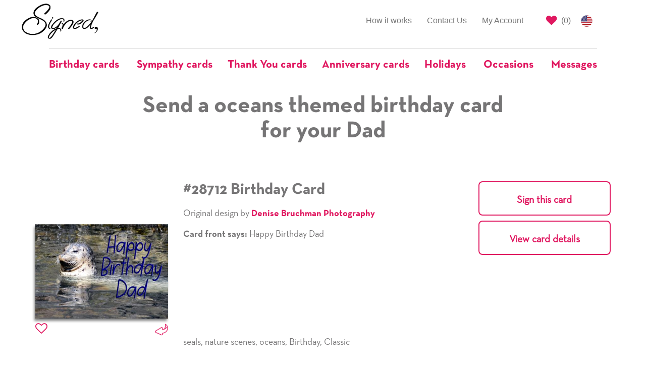

--- FILE ---
content_type: text/html; charset=utf-8
request_url: https://www.signedcards.com/birthday/for-dad/with-oceans
body_size: 12910
content:
<!DOCTYPE html>
<html>
<head>
  <meta charset="utf-8" />

  <title>Oceans birthday cards for your Dad</title>
<meta name="description" content="Beautiful oceans birthday cards for your Dad. Pick a card. Add your handwriting. Send right away or schedule for mail. Do it all online!">
<meta name="keywords" content="card, cards, signed card, signed cards">
<meta property="og:site_name" content="Signed">
<meta property="og:url" content="https://www.signedcards.com/birthday/for-dad/with-oceans">
<meta property="og:title" content="Oceans birthday cards for your Dad">
<meta property="og:image" content="https://s3.amazonaws.com/us-east-1-blow-web/nav/signed-opengraph.png">
<meta property="og:description" content="Beautiful oceans birthday cards for your Dad. Pick a card. Add your handwriting. Send right away or schedule for mail. Do it all online!">
<meta property="og:type" content="website">
<meta name="image" content="https://s3.amazonaws.com/us-east-1-blow-web/nav/signed-opengraph.png">

  <meta name="Robots" content="INDEX,FOLLOW" />
  <meta name="author" content="" />
  <meta name="Copyright" content="Copyright (c) 2026 " />
  <link rel="shortcut icon" type="image/x-icon" href="/assets/favicon-f81ad68053e904a7c7e94f5aeac3077bfaa575b4c96fdbdf157bdd90594b50ef.png" />
  <link rel="apple-touch-icon" type="image/x-icon" href="/assets/favicon-f81ad68053e904a7c7e94f5aeac3077bfaa575b4c96fdbdf157bdd90594b50ef.png" />
  <meta name="viewport" content="width=device-width, initial-scale=1.0">

  <meta name="p:domain_verify" content="d468c884e2f87a49d3bfb7816ac0ce5d"/>

  <script>
    window.sa = window.sa || {};
    window.sa.session_id = '87a2f14b-ea0a-454a-93cc-96740591a26b';
</script>

  <link rel="stylesheet" media="all" href="/assets/public/application-6e4ade48b2016a6e5c6afdb992a1cafe56d4b19bad71a543eca1527bc6733ce4.css" />

  <style>

</style>
  <style>
      .text-cherry {
          color: #e01860;
      }
      .text-bold {
          font-family: neutratext-bold !important;
      }
      .card-row {
          text-align: center;
      }
      .card-image-container .card-inside {
          display: none;
      }
      .card-image-container.opened .card-front {
          display: none;
      }
      .card-image-container.opened .card-inside {
          display: block;
      }
      .card-image {
          position: relative;
          top: 0;
          box-shadow: -2px 5px 5px grey;
      }
      .card-image img {
          width: 100%;
      }
      .card-tags-container a {
          color: revert;
      }
      .card-save-button, .card-open-button {
          color: #e01860;
          background: none;
          border: none;
          padding: 0;
          cursor: pointer;
          margin-top: 10px;
      }
      .card-flip-icon {
          background-size: contain;
          background-image: url(https://www.signedcards.com/assets/open-arrow-1646c9c2fb6cba373c960d4e8545eba01190ede65b27e78ed650f9731f60e30e.png);
          width: 26px;
          height: 26px;
          display: inline-block;
      }
      .card-flip-icon.opened {
          background-image: url(https://www.signedcards.com/assets/close-arrow-0779df5587c75194ccb3fa0bc09ebd30e5f890b3e326892c777d041c8f6b3fe5.png);
      }
      .card-text-container .text-label {
          font-family: neutratext-bold;
          display: block;
          margin-top: 10px;
          margin-bottom: 10px;
      }
      .card-actions-container a.btn {
          width: 200px
      }
      @media only screen and (min-width: 992px) {
          .card-row {
              height: 420px;
              text-align: left
          }
          .card-image-container {
              top: 50%;
              transform: translateY(-50%);
          }
          .card-details-container {
              height: 100%
          }
          .card-text-container .text-label {
              display: inline;
              margin-top: 0px;
              margin-bottom: 0px;
          }
          .card-tags-container {
              position: absolute;
              bottom: 80px;
          }
          .card-actions-container a.btn {
              width: 100%;
          }
      }
  </style>

  <style>

    .guarantee-header {
      font-size: 40px;
    }

    .guarantee-text {
      font-size: 20px;
      line-height: 22px;
    }

    .guarantee-text .text-bold{
      font-family: neutratext-bold;
    }

    @media only screen and (min-width: 1200px) {
      .guarantee-text {
        font-size: 22px;
        line-height: 26px;
      }
    }

    @media only screen and (min-width: 1500px) {
      .guarantee-text {
        margin-left: 50px;
      }
    }

    @media only screen and (min-width: 1600px) {
      .guarantee-text {
        margin-left: 75px;
      }
    }

    @media only screen and (min-width: 1700px) {
      .guarantee-text {
        margin-left: 120px;
      }
    }

    @media only screen and (min-width: 1800px) {
      .guarantee-text {
        margin-left: 150px;
      }
    }

    @media only screen and (min-width: 1900px) {
      .guarantee-text {
        margin-left: 180px;
      }
    }

    @media only screen and (min-width: 2000px) {
      .guarantee-text {
        margin-left: 210px;
      }
    }
  </style>


  <meta name="csrf-param" content="authenticity_token" />
<meta name="csrf-token" content="JNbPXoaDNcaOuGCfbMw6wsf29FWd112C9Ct1iIj+FsRPGV/UnLp3Ft5mRuCdEkpzGi1ZCfWHKOe1PSL16bOm2Q==" />

  <meta property="fb:app_id" content="387112956851967" />




  <!-- Global site tag (gtag.js) - Google AdWords: 797725741 -->
<script async src="https://www.googletagmanager.com/gtag/js?id=G-605EL2NYRW"></script>
<script>
    window.dataLayer = window.dataLayer || [];
    function gtag(){dataLayer.push(arguments);}
    gtag('js', new Date());

    gtag('config', 'G-605EL2NYRW');

</script>


    <!-- Bing Tracking Script -->
<script>(function(w,d,t,r,u){var f,n,i;w[u]=w[u]||[],f=function(){var o={ti:"25024139"};o.q=w[u],w[u]=new UET(o),w[u].push("pageLoad")},n=d.createElement(t),n.src=r,n.async=1,n.onload=n.onreadystatechange=function(){var s=this.readyState;s&&s!=="loaded"&&s!=="complete"||(f(),n.onload=n.onreadystatechange=null)},i=d.getElementsByTagName(t)[0],i.parentNode.insertBefore(n,i)})(window,document,"script","//bat.bing.com/bat.js","uetq");</script>
    <!-- Facebook Pixel Code -->
<script>
    !function(f,b,e,v,n,t,s)
    {if(f.fbq)return;n=f.fbq=function(){n.callMethod?
        n.callMethod.apply(n,arguments):n.queue.push(arguments)};
        if(!f._fbq)f._fbq=n;n.push=n;n.loaded=!0;n.version='2.0';
        n.queue=[];t=b.createElement(e);t.async=!0;
        t.src=v;s=b.getElementsByTagName(e)[0];
        s.parentNode.insertBefore(t,s)}(window, document,'script',
        'https://connect.facebook.net/en_US/fbevents.js');
    fbq('init', '210002609777732');
    fbq('track', 'PageView');
</script>
<noscript><img height="1" width="1" style="display:none"
               src="https://www.facebook.com/tr?id=210002609777732&ev=PageView&noscript=1"
/></noscript>
<!-- End Facebook Pixel Code -->

  <script src="/assets/public/application-f5bb70a5b98d74c1a3d51b5e27933a15f4a6829d2d19b5639df8c69af1d79c4f.js"></script>



  

</head>

<body>

  <style type="text/css">
	#covid-banner-container {
		background-color: #cdcdcd;
		padding: 20px;
		color: #333;
		font-size: 14px;
	}

	#covid-banner-container .color-cherry {
		color: #e01860;
	}

	@media only screen and (min-width: 480px) {
		#covid-banner-container {
			font-size: 16px;
		}
	}

	@media only screen and (min-width: 768px) {
		#covid-banner-container {
			font-size: 18px;
		}
	}

	@media only screen and (min-width: 992px) {
		#covid-banner-container {
			font-size: 20px;
		}
	}

	@media only screen and (min-width: 1200px) {
		#covid-banner-container {
			font-size: 24px;
			line-height: 31px;
		}
	}
</style>




    <style type="text/css">
    #main-nav #main-left-nav,
    #main-nav #main-right-nav {
        margin-top: 15px;
        border: none;
    }

    #main-nav ul li {
        border-top: none;
        border-bottom: none;
    }

    /* Left Nav Start */
    #main-nav #main-left-nav {
        margin-bottom: 0;
    }
    #main-nav #main-left-nav .navbar-logo {
        margin: 0;
        text-align: left;
    }

    #main-nav #main-left-nav .navbar-logo > img {
        height: 80px;
        position: relative;
        top: -12px;
    }
    /* Left Nav End */

    /* Right Nav Start */
    #main-nav #main-right-nav ul li#signout-container > a.btn-signed-xs {
        font-family: neutratext-bold;
        padding-top: unset;
        padding-bottom: unset;
        color: #e01860;
        padding: 3px 5px 0 5px !important;
        position: relative;
        top: 8px;
    }

    #main-nav #main-right-nav ul li#signout-container > a.btn-signed-xs:hover {
        color: #fff;
        background-color: #e01860;
    }

    #main-nav #main-right-nav ul li.saved-cards-container > a {
        padding-right: 5px;
    }

    #main-nav #main-right-nav ul li.saved-cards-container > a > i {
        color: #e01860;
    }
    /* Right Nav End */

    /* Categories Nav Start */
    #navbar-categories {
        margin-bottom: 0;
        border: none !important;
    }

    #navbar-categories .navbar-header .navbar-toggle {
        border: 1px solid #e01860;
        color: #e01860;
        float: none;
    }

    #navbar-categories .nav.navbar-nav .dropdown {
        border-top: 1px solid #ccc;
        /* this is one less than the bootstrap select drop-up in search */
        z-index: 999;
    }

    #navbar-categories .nav.navbar-nav .dropdown a.dropdown-toggle {
        background-color: unset !important;
        padding-top: 20px;
        padding-bottom: 20px;
        padding-right: 20px;
    }

    #navbar-categories .nav.navbar-nav .dropdown:first-of-type a.dropdown-toggle {
        padding-left: 0;
    }

    #navbar-categories .nav.navbar-nav .dropdown:last-of-type a.dropdown-toggle {
        padding-right: 0;
    }

    #navbar-categories .nav.navbar-nav .dropdown.open a.dropdown-toggle:focus {
        background-color: unset !important;
    }

    #navbar-categories .nav.navbar-nav .dropdown .dropdown-toggle .nav-label {
        color: #e01860;
        font-family: neutratext-bold;
        font-size: 22px;
    }

    #navbar-categories .nav.navbar-nav > li > .dropdown-menu {
        text-align: left;
        max-height: 300px;
        overflow-y: scroll;
    }

    #navbar-categories .nav.navbar-nav > li:not(.dropdown) {
        border-top: 1px solid #ccc;
    }

    #navbar-categories .nav.navbar-nav > li:not(.dropdown) > a {
        padding-top: 20px;
        color: #e01860;
        font-family: neutratext-bold;
        font-size: 22px;
    }
    /* Categories Nav End */

    /* Birthday Nav Start*/

    .dropdown-menu.birthday-dropdown {
      overflow-y: visible !important;
      overflow-x: hidden;
      max-height: unset !important;
    }

    .dropdown-menu.birthday-dropdown ul {
      padding-left: 20px;
    }

    .dropdown-menu.birthday-dropdown .column-header {
      padding-left: 20px;
      margin-top: 20px;
      font-weight: bold;
      white-space: nowrap;
    }

    .dropdown-menu.birthday-dropdown li {
      list-style: none;
      margin-top: 8px;
      margin-bottom: 8px;
    }

    .dropdown-menu.birthday-dropdown li a {
      text-decoration: underline;
      min-width: 3ch;
      display: inline-block;
    }

    .dropdown-menu.birthday-dropdown li a.additional-column {
      margin-left: 80px;
    }

    .dropdown-menu.birthday-dropdown li a.all-link {
      color: #e01860;
    }

    /* responsive width/height, font spacing, scroll */
    @media only screen and (min-width : 1200px) {
      .dropdown-menu.birthday-dropdown {
        overflow-y: scroll !important;
        width: 900px;
      }
      .dropdown-menu.birthday-dropdown li {
        margin-top: 10px;
        margin-bottom: 10px;
      }
    }
    @media only screen and (min-width : 1350px) {
      .dropdown-menu.birthday-dropdown li {
        margin-top: 15px;
        margin-bottom: 15px;
      }
    }
    @media only screen and (min-width : 1500px) {
      .dropdown-menu.birthday-dropdown {
        max-height: 650px !important;
      }
      .dropdown-menu.birthday-dropdown li {
        margin-top: 25px;
        margin-bottom: 25px;
      }
    }
    /* Birthday Nav End */

    @media (min-width: 768px){
        #navbar-categories .navbar-nav {
            float:none !important;
            margin: 0 auto !important;
            display: table !important;
            table-layout: fixed !important;
        }
    }

    @media (max-width: 768px){
        #main-left-nav .navbar-right {
            width: 100% !important
        }
    }

    @media (max-width: 992px) {
        #main-nav #main-right-nav {
            margin-bottom: 0;
        }
        #main-nav #main-right-nav > ul.nav {
            float: right !important;
        }
        #main-nav #main-right-nav ul.nav li {
            float: left;
        }
    }

    /* Custom Breakpoint for Navbar*/
    @media (max-width: 992px) {
        #main-left-nav .navbar-nav {
            margin: 0 !important;
        }
        #main-left-nav .collapsing {
            padding: 0;
            margin-top: 0;
        }
        #main-left-nav .collapse.in {
            display:block !important;
            padding: 0;
            margin-top: 0;
            margin-bottom: 30px;
        }
        #main-left-nav li {
            text-align: right;
        }
        #main-left-nav .collapsing > .navbar-nav > li {
            border-bottom: none !important;
            border-top: 1px solid #ccc !important;
        }
        #main-left-nav .collapse.in > .navbar-nav > li {
            border-bottom: none !important;
            border-top: 1px solid #ccc !important;
        }
    }


    /* Custom Breakpoint for Dropdown Navbar*/
    @media (max-width: 1200px) {

        #main-left-nav .navbar-right {
            float: right !important;
        }
        #navbar-categories .navbar-header {
            float: none;
        }
        #navbar-categories .navbar-toggle {
            display: block;
        }
        #navbar-categories .navbar-collapse {
            border-top: 1px solid transparent;
            box-shadow: inset 0 1px 0 rgba(255,255,255,0.1);
        }
        #navbar-categories .navbar-fixed-top {
            top: 0;
            border-width: 0 0 1px;
        }
        #navbar-categories .navbar-collapse.collapse {
            display: none!important;
        }
        #navbar-categories .navbar-nav {
            float: left !important;
            width: 100%;
        }
        #navbar-categories .navbar-nav > li {
            float: none;
        }
        #navbar-categories .navbar-nav > li >a {
            padding-top: 10px;
            padding-bottom: 10px;
        }
        #navbar-categories .navbar-nav > li >a.dropdown-toggle {
            text-align: left;
        }
        
        #navbar-categories .navbar-nav > li.dropdown:first-of-type > a.dropdown-toggle {
            padding-left: 15px !important;
        }
        #navbar-categories .navbar-nav > li > ul.dropdown-menu{
            position: static;
            float: none;
            border: none;
            box-shadow: none;
            padding-top: 0 !important;
        }
        #navbar-categories .collapse.in {
            display:block !important;
            padding: 0;
            margin-top: 25px;
        }
        #navbar-categories .collapsing {
            padding: 0;
            margin-top: 25px;
        }
    }
</style>

<div class="container-fluid" id="main-nav">
    <div class="row">
        <div class="col-xs-12 col-md-3 col-lg-2 col-md-push-9 col-lg-push-10">
            <nav id="main-right-nav" class="navbar navbar-default">
                <ul class="nav navbar-nav">
                    <li id="signout-container" style="display: none;">
                        <a href="#" class="btn btn-signed-xs signout" id="signout-link" data-redirect-url="/my-account">Signout</a>
                    </li>
                    <li class="saved-cards-container">
                        <a href="/cards/saved" class="right-link" id="save-cards-link">
                            <i class="fa fa-heart fa-lg" title="Saved Cards"></i>
                            (<span id="holding-count" class="holding-count-value">0</span>)
                        </a>
                    </li>
                    <li>
                        <a href="/made-in-the-usa" class="us-flag">
                            <img alt="US Flag" style="height: 23px;" src="/assets/us-flag-44280294b6350cd59a8fa45620dd1898a62f01f40cf3b484924b6c248a5297c6.png" />
                        </a>
                    </li>
                </ul>
            </nav>
        </div>
        <div class="col-xs-12 col-md-9 col-lg-10 col-md-pull-3 col-lg-pull-2">
            <nav id="main-left-nav" class="navbar navbar-default">
                <div class="navbar-header">
                    <button class="navbar-toggle collapsed" data-toggle="collapse" data-target="#main-nav-collapse" aria-expanded="false">
                        <span class="sr-only">Toggle navigation</span>
                        <span class="icon-bar"></span>
                        <span class="icon-bar"></span>
                        <span class="icon-bar"></span>
                    </button>
                    <a class="navbar-logo" href="javascript:window.location.assign('/');">
                        <img alt="Signed" class="gs-no-share" id="nav-logo" src="/assets/signed-logo-7f5e0895dab6c97e0f13f697f76120781596f8e283a926714be8f4c48ee03c02.png" />
                    </a>
                </div>
                <div class="collapse navbar-collapse" id="main-nav-collapse">
                    <ul class="nav navbar-nav navbar-right">
                        <li >
                            <a href="/how-it-works">How it works</a>
                        </li>

                        <li >
                            <a href="/contact">Contact Us</a>
                        </li>
                        <li >
                            <a href="/my-account">My Account</a>
                        </li>
                    </ul>
                </div>
            </nav>
        </div>
    </div>

    <div class="row">
        <div class="col-xs-12">
            <nav class="navbar navbar-default" id="navbar-categories">
                <div class="navbar-header">
                    <button class="navbar-toggle collapsed" data-toggle="collapse" data-target="#nav-dropdown-collapse" aria-expanded="false">
                        <span class="sr-only">Toggle navigation</span>
                        <i class="fa fa-search fa-lg"></i>
                    </button>
                </div>
                <div class="collapse navbar-collapse" id="nav-dropdown-collapse">
                    <ul class="nav navbar-nav">
                            <li class="dropdown">
                              <a href="#" class="dropdown-toggle" data-toggle="dropdown" role="button" aria-haspopup="true" aria-expanded="true">
                                <span class="nav-label">Birthday cards</span>
                              </a>
                              <ul class="dropdown-menu birthday-dropdown">
                                <div class="row">
                                  <div class="col-xs-12 col-sm-4">
                                    <p class="column-header">Popular Relationships</p>
                                    <ul>
                                        <li><a href="/search?occasion=BIRTHDAY&amp;relationship=MOM">For Mom</a></li>
                                        <li><a href="/search?occasion=BIRTHDAY&amp;relationship=DAD">For Dad</a></li>
                                        <li><a href="/search?occasion=BIRTHDAY&amp;relationship=DAUGHTER">For Daughter</a></li>
                                        <li><a href="/search?occasion=BIRTHDAY&amp;relationship=SON">For Son</a></li>
                                        <li><a href="/search?occasion=BIRTHDAY&amp;relationship=SISTER">For Sister</a></li>
                                        <li><a href="/search?occasion=BIRTHDAY&amp;relationship=BROTHER">For Brother</a></li>
                                        <li><a href="/search?occasion=BIRTHDAY&amp;relationship=GRANDMOTHER">For Grandmother</a></li>
                                        <li><a href="/search?occasion=BIRTHDAY&amp;relationship=GRANDFATHER">For Grandfather</a></li>
                                        <li><a href="/search?occasion=BIRTHDAY&amp;relationship=AUNT">For Aunt</a></li>
                                        <li><a href="/search?occasion=BIRTHDAY&amp;relationship=UNCLE">For Uncle</a></li>
                                      <li><a class="all-link" href="/occasions/birthday">All Relationships</a></li>
                                    </ul>
                                  </div>
                                  <span class="visible-tn visible-xs">
                                    <div class="col-xs-12 col-sm-4">
                                      <p class="column-header">Popular Ages</p>
                                      <ul>
                                          <li><a href="/birthday/turning-1">1</a></li>
                                          <li><a href="/birthday/turning-2">2</a></li>
                                          <li><a href="/birthday/turning-5">5</a></li>
                                          <li><a href="/birthday/turning-7">7</a></li>
                                          <li><a href="/birthday/turning-10">10</a></li>
                                          <li><a href="/birthday/turning-13">13</a></li>
                                          <li><a href="/birthday/turning-15">15</a></li>
                                          <li><a href="/birthday/turning-18">18</a></li>
                                          <li><a href="/birthday/turning-20">20</a></li>
                                          <li><a href="/birthday/turning-21">21</a></li>
                                          <li><a href="/birthday/turning-25">25</a></li>
                                          <li><a href="/birthday/turning-30">30</a></li>
                                          <li><a href="/birthday/turning-40">40</a></li>
                                          <li><a href="/birthday/turning-50">50</a></li>
                                          <li><a href="/birthday/turning-60">60</a></li>
                                          <li><a href="/birthday/turning-70">70</a></li>
                                          <li><a href="/birthday/turning-75">75</a></li>
                                          <li><a href="/birthday/turning-80">80</a></li>
                                          <li><a href="/birthday/turning-90">90</a></li>
                                          <li><a href="/birthday/turning-100">100</a></li>
                                        <li><a class="all-link" href="/occasions/birthday">All Ages</a></li>
                                      </ul>
                                    </div>
                                  </span>
                                  <span class="hidden-xs">
                                    <div class="col-xs-12 col-sm-4">
                                      <p class="column-header">Popular Ages</p>
                                      <ul>
                                            <li>
                                              <a href="/birthday/turning-1">1</a>
                                                <a class="additional-column" href="/birthday/turning-2">2</a>
                                            </li>
                                            <li>
                                              <a href="/birthday/turning-5">5</a>
                                                <a class="additional-column" href="/birthday/turning-7">7</a>
                                            </li>
                                            <li>
                                              <a href="/birthday/turning-10">10</a>
                                                <a class="additional-column" href="/birthday/turning-13">13</a>
                                            </li>
                                            <li>
                                              <a href="/birthday/turning-15">15</a>
                                                <a class="additional-column" href="/birthday/turning-18">18</a>
                                            </li>
                                            <li>
                                              <a href="/birthday/turning-20">20</a>
                                                <a class="additional-column" href="/birthday/turning-21">21</a>
                                            </li>
                                            <li>
                                              <a href="/birthday/turning-25">25</a>
                                                <a class="additional-column" href="/birthday/turning-30">30</a>
                                            </li>
                                            <li>
                                              <a href="/birthday/turning-40">40</a>
                                                <a class="additional-column" href="/birthday/turning-50">50</a>
                                            </li>
                                            <li>
                                              <a href="/birthday/turning-60">60</a>
                                                <a class="additional-column" href="/birthday/turning-70">70</a>
                                            </li>
                                            <li>
                                              <a href="/birthday/turning-75">75</a>
                                                <a class="additional-column" href="/birthday/turning-80">80</a>
                                            </li>
                                            <li>
                                              <a href="/birthday/turning-90">90</a>
                                                <a class="additional-column" href="/birthday/turning-100">100</a>
                                            </li>
                                        <li><a class="all-link" href="/occasions/birthday">All Ages</a></li>
                                      </ul>
                                    </div>
                                  </span>
                                  <div class="col-xs-12 col-sm-4">
                                    <p class="column-header">Popular Themes</p>
                                    <ul>
                                        <li><a href="/search?occasion=BIRTHDAY&amp;theme=CAKES">Cakes</a></li>
                                        <li><a href="/search?occasion=BIRTHDAY&amp;theme=CANDLES">Candles</a></li>
                                        <li><a href="/search?occasion=BIRTHDAY&amp;theme=CATS">Cats</a></li>
                                        <li><a href="/search?occasion=BIRTHDAY&amp;theme=DOGS">Dogs</a></li>
                                        <li><a href="/search?occasion=BIRTHDAY&amp;theme=FLOWERS">Flowers</a></li>
                                        <li><a href="/search?occasion=BIRTHDAY&amp;theme=GIFTS">Gifts</a></li>
                                        <li><a href="/search?occasion=BIRTHDAY&amp;theme=STARS">Stars</a></li>
                                        <li><a href="/search?occasion=BIRTHDAY&amp;theme=TOYS">Toys</a></li>
                                        <li><a href="/search?occasion=BIRTHDAY&amp;theme=ZEBRAS">Zebras</a></li>
                                        <li><a href="/search?occasion=BIRTHDAY&amp;theme=SPORTS">Sports</a></li>
                                      <li><a class="all-link" href="/occasions/birthday">All Themes</a></li>
                                    </ul>
                                  </div>
                                </div>
                              </ul>
                            </li>

                          <li>
                            <a href="/messages/sympathy">
                              <span class="nav-label">Sympathy cards</span>
                            </a>
                          </li>
                          <li>
                            <a href="/messages/thank-you">
                              <span class="nav-label">Thank You cards</span>
                            </a>
                          </li>
                          <li>
                            <a href="/occasions/anniversary-any">
                              <span class="nav-label">Anniversary cards</span>
                            </a>
                          </li>
                          <li class="dropdown">
                              <a href="#" class="dropdown-toggle" data-toggle="dropdown" role="button" aria-haspopup="true" aria-expanded="true">
                                  <span class="nav-label">Holidays</span>
                              </a>
                            <ul class="dropdown-menu">
                                <li><a href="/holidays/chinese-new-year">Chinese New Year</a></li>
                                <li><a href="/holidays/groundhog-day">Groundhog Day</a></li>
                                <li><a href="/holidays/valentines-day">Valentine&#39;s Day</a></li>
                                <li><a href="/holidays/mardi-gras">Mardi Gras</a></li>
                                <li><a href="/holidays/dentist-day">Dentist Day</a></li>
                                <li><a href="/holidays/dietitian-nutritionist-day">Dietitian Nutritionist Day</a></li>
                                <li><a href="/holidays/st-patricks-day">Saint Patrick&#39;s Day</a></li>
                                <li><a href="/holidays/spring">Spring</a></li>
                                <li><a href="/holidays/hospital-admitting-clerks-day">Hospital Admitting Clerks Day</a></li>
                                <li><a href="/holidays/easter">Easter</a></li>
                                <li><a href="/holidays/passover">Passover</a></li>
                                <li><a href="/holidays/radiological-and-imaging-nurses-day">Radiologic and Imaging Nurses Day</a></li>
                                <li><a href="/holidays/librarian-day">Librarian Day</a></li>
                                <li><a href="/holidays/admin-pro-day">Admin Pro Day</a></li>
                                <li><a href="/holidays/hairdressers-day">Hairdressers Day</a></li>
                                <li><a href="/holidays/perfusionist-week">Perfusionist Week</a></li>
                                <li><a href="/holidays/fire-fighters-day">Firefighters&#39; Day</a></li>
                                <li><a href="/holidays/cinco-de-mayo">Cinco de Mayo</a></li>
                                <li><a href="/holidays/teacher-appreciation-day">Teacher Appreciation Day</a></li>
                                <li><a href="/holidays/nurses-day-week">Nurse&#39;s Day/Week</a></li>
                                <li><a href="/holidays/mothers-day">Mother&#39;s Day</a></li>
                                <li><a href="/holidays/shavuot">Shavuot</a></li>
                                <li><a href="/holidays/memorial-day">Memorial Day</a></li>
                                <li><a href="/holidays/beltane">Beltane</a></li>
                                <li><a href="/holidays/flag-day">Flag Day</a></li>
                                <li><a href="/holidays/fathers-day">Father&#39;s Day</a></li>
                                <li><a href="/holidays/summer">Summer</a></li>
                                <li><a href="/holidays/independence-day">Independence Day</a></li>
                                <li><a href="/holidays/chefs-day">Chefs Day</a></li>
                                <li><a href="/holidays/labor-day">Labor Day</a></li>
                                <li><a href="/holidays/grandparents-day">Grandparent&#39;s Day</a></li>
                                <li><a href="/holidays/yom-kippur">Yom Kippur</a></li>
                                <li><a href="/holidays/rosh-hashanah">Rosh Hashanah</a></li>
                                <li><a href="/holidays/fall">Fall</a></li>
                                <li><a href="/holidays/surgical-technician-week">Surgical Technician Week</a></li>
                                <li><a href="/holidays/ultrasound-technicians-day">Ultrasound Technician Day</a></li>
                                <li><a href="/holidays/custodial-workers-day">Custodial Workers Day</a></li>
                                <li><a href="/holidays/physician-assistants-week">Physician Assistant week</a></li>
                                <li><a href="/holidays/medical-assistants-day">Medical Assistants Day</a></li>
                                <li><a href="/holidays/halloween">Halloween</a></li>
                                <li><a href="/holidays/day-of-the-dead">Day of the Dead / Dia de los Muertos</a></li>
                                <li><a href="/holidays/veterans-day">Veteran&#39;s Day</a></li>
                                <li><a href="/holidays/perioperative-nurses-week">Perioperative Nurses Week</a></li>
                                <li><a href="/holidays/nurse-practitioners-week">Nurse Practitioners Week</a></li>
                                <li><a href="/holidays/operating-room-nurses-day">Operating Room Nurses Day</a></li>
                                <li><a href="/holidays/thanksgiving">Thanksgiving</a></li>
                                <li><a href="/holidays/hanukkah">Hanukkah</a></li>
                                <li><a href="/holidays/bartender-day">Bartender Day</a></li>
                                <li><a href="/holidays/winter">Winter</a></li>
                                <li><a href="/holidays/christmas">Christmas</a></li>
                                <li><a href="/holidays/seasons-greetings-happy-holidays">Seasons Greetings / Happy Holidays</a></li>
                                <li><a href="/holidays/kwanzaa">Kwanzaa</a></li>
                                <li><a href="/holidays/new-years">New Year&#39;s</a></li>
                            </ul>
                          </li>
                          <li class="dropdown">
                              <a href="#" class="dropdown-toggle" data-toggle="dropdown" role="button" aria-haspopup="true" aria-expanded="true">
                                  <span class="nav-label">Occasions</span>
                              </a>
                                  <ul class="dropdown-menu">
                                          <li><a href="/occasions/academic-achievements">Academic Achievements</a></li>
                                          <li><a href="/occasions/anniversary-any">Anniversary (Any)</a></li>
                                          <li><a href="/occasions/anniversary-employment">Anniversary (Employment)</a></li>
                                          <li><a href="/occasions/anniversary-ordination">Anniversary (Ordination)</a></li>
                                          <li><a href="/occasions/anniversary-religious-vows">Anniversary (Religious Vows)</a></li>
                                          <li><a href="/occasions/anniversary-sobriety">Anniversary (Sobriety)</a></li>
                                          <li><a href="/occasions/anniversary-wedding">Anniversary (Wedding)</a></li>
                                          <li><a href="/occasions/back-to-school">Back to School</a></li>
                                          <li><a href="/occasions/baptism">Baptism</a></li>
                                          <li><a href="/occasions/bar-mitzvah">Bar Mitzvah</a></li>
                                          <li><a href="/occasions/bat-mitzvah">Bat Mitzvah</a></li>
                                          <li><a href="/occasions/becoming-a-big-brother-sister">Becoming a Big Brother/Sister</a></li>
                                          <li><a href="/occasions/becoming-alter-server">Becoming an Alter Server</a></li>
                                          <li><a href="/occasions/becoming-catholic">Becoming Catholic (RCIA)</a></li>
                                          <li><a href="/occasions/becoming-empty-nesters">Becoming Empty Nesters</a></li>
                                          <li><a href="/occasions/birthday">Birthday</a></li>
                                          <li><a href="/occasions/birthday-belated">Birthday (belated)</a></li>
                                          <li><a href="/occasions/bosss-day">Boss&#39;s Day</a></li>
                                          <li><a href="/occasions/bridal-shower">Bridal Shower</a></li>
                                          <li><a href="/occasions/citizenship">Citizenship</a></li>
                                          <li><a href="/occasions/confirmation">Confirmation</a></li>
                                          <li><a href="/occasions/debutante-ball">Debutante Ball</a></li>
                                          <li><a href="/occasions/divorce">Divorce</a></li>
                                          <li><a href="/occasions/eagle-scout">Eagle Scout</a></li>
                                          <li><a href="/occasions/engagement">Engagement</a></li>
                                          <li><a href="/occasions/expecting-a-baby">Expecting a baby</a></li>
                                          <li><a href="/occasions/feast-days">Feast Days</a></li>
                                          <li><a href="/occasions/first-holy-communion">First Holy Communion</a></li>
                                          <li><a href="/occasions/first-tooth">First Tooth</a></li>
                                          <li><a href="/occasions/getting-got-drivers-license">Getting/Got Driver&#39;s License</a></li>
                                          <li><a href="/occasions/graduation-8th-grade">Graduation (8th Grade)</a></li>
                                          <li><a href="/occasions/graduation">Graduation (Any)</a></li>
                                          <li><a href="/occasions/graduation-college">Graduation (College)</a></li>
                                          <li><a href="/occasions/graduation-high-school">Graduation (High School)</a></li>
                                          <li><a href="/occasions/graduation-military">Graduation (Military)</a></li>
                                          <li><a href="/occasions/graduation-other">Graduation (Other)</a></li>
                                          <li><a href="/occasions/honeymoon">Honeymoon</a></li>
                                          <li><a href="/occasions/lost-tooth">Lost Tooth</a></li>
                                          <li><a href="/occasions/new-baby">New baby</a></li>
                                          <li><a href="/occasions/new-car">New Car</a></li>
                                          <li><a href="/occasions/new-home">New Home</a></li>
                                          <li><a href="/occasions/new-job-promotion">New Job/Promotion</a></li>
                                          <li><a href="/occasions/new-pet">New Pet</a></li>
                                          <li><a href="/occasions/ordination">Ordination</a></li>
                                          <li><a href="/occasions/retirement">Retirement</a></li>
                                          <li><a href="/occasions/reunion">Reunion</a></li>
                                          <li><a href="/occasions/road-trip">Road Trip</a></li>
                                          <li><a href="/occasions/vacation">Vacation</a></li>
                                          <li><a href="/occasions/wedding-day">Wedding Day</a></li>
                                          <li><a href="/occasions/welcome-home">Welcome Home</a></li>
                                          <li><a href="/occasions/won-the-game-competition">Won the Game/Competition</a></li>
                                  </ul>
                          </li>
                          <li class="dropdown">
                              <a href="#" class="dropdown-toggle" data-toggle="dropdown" role="button" aria-haspopup="true" aria-expanded="true">
                                  <span class="nav-label">Messages</span>
                              </a>
                                  <ul class="dropdown-menu">
                                          <li><a href="/messages/apology">Apology</a></li>
                                          <li><a href="/messages/best-wishes">Best wishes/Good luck</a></li>
                                          <li><a href="/messages/bon-voyage">Bon Voyage</a></li>
                                          <li><a href="/messages/brides-maid-maid-of-honor">Bridesmaid/Maid of honor invitations</a></li>
                                          <li><a href="/messages/celebrate">Celebrate</a></li>
                                          <li><a href="/messages/congratulations">Congratulations</a></li>
                                          <li><a href="/messages/encouragement">Encouragement</a></li>
                                          <li><a href="/messages/friends">Friends</a></li>
                                          <li><a href="/messages/funny">Funny</a></li>
                                          <li><a href="/messages/get-well-soon">Get Well (General)</a></li>
                                          <li><a href="/messages/get-well-other">Get Well (Other)</a></li>
                                          <li><a href="/messages/goodbye-farewell">Goodbye/Farewell</a></li>
                                          <li><a href="/messages/greetings-or-hello">Greetings/Hello</a></li>
                                          <li><a href="/messages/groomsman-best-man">Groomsman/Best man invitations</a></li>
                                          <li><a href="/messages/guess-what">Guess what</a></li>
                                          <li><a href="/messages/have-a-great-day">Have a great day</a></li>
                                          <li><a href="/messages/i-forgive-you">I Forgive You</a></li>
                                          <li><a href="/messages/i-just-wanted-to-say">I just wanted to say ...</a></li>
                                          <li><a href="/messages/i-like-you">I like you</a></li>
                                          <li><a href="/messages/i-love-us">I love us/We&#39;re good together</a></li>
                                          <li><a href="/messages/i-love-you">I love you</a></li>
                                          <li><a href="/messages/insipirational">Inspirational</a></li>
                                          <li><a href="/messages/its-been-a-while">It&#39;s been a while</a></li>
                                          <li><a href="/messages/lets-get-together">Let&#39;s Get Together</a></li>
                                          <li><a href="/messages/love">Love</a></li>
                                          <li><a href="/messages/missing-you">Missing you</a></li>
                                          <li><a href="/messages/smile">Smile</a></li>
                                          <li><a href="/messages/sorry-im-late">Sorry I&#39;m Late</a></li>
                                          <li><a href="/messages/surprise">Surprise</a></li>
                                          <li><a href="/messages/sympathy-animals">Sympathy (Animals)</a></li>
                                          <li><a href="/messages/sympathy">Sympathy (People)</a></li>
                                          <li><a href="/messages/thank-you">Thank You (General)</a></li>
                                          <li><a href="/messages/thank-you-other">Thank You (Other)</a></li>
                                          <li><a href="/messages/thank-for-your-service">Thank You For Your Service</a></li>
                                          <li><a href="/messages/thinking-of-you">Thinking of you</a></li>
                                          <li><a href="/messages/together-forever">Together forever</a></li>
                                          <li><a href="/messages/welcome-to-the-family">Welcome to the Family</a></li>
                                          <li><a href="/messages/wishing-you">Wishing you ...</a></li>
                                          <li><a href="/messages/you-will-be-missed">You will be missed</a></li>
                                          <li><a href="/messages/youre-beautiful">You&#39;re beautiful</a></li>
                                          <li><a href="/messages/youre-hot">You&#39;re hot</a></li>
                                          <li><a href="/messages/you-are-invited">You&#39;re invited/Join us/Join me</a></li>
                                          <li><a href="/messages/youre-special">You&#39;re special</a></li>
                                          <li><a href="/messages/youre-the-best">You&#39;re the best</a></li>
                                  </ul>
                          </li>
                    </ul>
                </div>
            </nav>

        </div>
    </div>
</div>


  <div>
    
    

<div class="container">
  <div class="row">
      <div class="col-xs-12 col-md-8 col-md-offset-2">
        <h1 id="seo-page-header" class="text-center">Send a oceans themed birthday card for your Dad</h1>
      </div>
  </div>
    <div class="row card-row mt-50 mb-50">
      <div class="col-xs-8 col-xs-offset-2 col-md-3 col-md-offset-0 card-image-container">
        <div class="card-image card-front">
          <a href="/cards/28712">
            <img class="img-responsive" src="https://us-east-1-blow-web.s3.amazonaws.com/3f/ea8dd43b504ef391d318d175f10a6f/thumb.jpg" alt="Happy Birthday Dad" />
          </a>
        </div>
        <div class="card-image card-inside">
          <a href="/cards/28712">
            <img class="img-responsive" src="https://us-east-1-blow-web.s3.amazonaws.com/public/blank-landscape-inside-thumb.jpg" alt="" />
          </a>
        </div>
        <button class="card-save-button pull-left" data-card-id="28712">
          <i class="fa fa-lg fa-heart-o"></i>
        </button>
        <button class="card-open-button pull-right">
          <i class="card-flip-icon" aria-hidden="true"></i>
        </button>
      </div>
      <div class="col-xs-8 col-xs-offset-2 col-md-6 col-md-offset-0 card-details-container">
        <h3 class="mt-10">#28712 Birthday Card</h3>
        <div class="card-artist-container mt-20">
          <p>Original design by <a class="text-cherry text-bold" href="/makers/30"> Denise Bruchman Photography</a></p>
        </div>
        <div class="card-text-container mt-20">
            <div>
              <span class="text-label">Card front says:</span>
              Happy Birthday Dad
            </div>
        </div>
        <div class="card-tags-container mt-20">
            <span><a href=/search?occasion=BIRTHDAY&amp;theme=SEALS>seals</a>,</span>
            <span><a href=/search?occasion=BIRTHDAY&amp;theme=NATURE_SCENES>nature scenes</a>,</span>
            <span><a href=/search?occasion=BIRTHDAY&amp;theme=OCEANS>oceans</a>,</span>
            <span><a href=/occasions/birthday>Birthday</a>,</span>
            <span><a href=/search?occasion=BIRTHDAY&amp;sentiment=CLASSIC>Classic</a></span>
        </div>
      </div>
      <div class="col-xs-12 col-md-3 card-actions-container">
        <a class="btn btn-signed mt-10" href="/signing/28712/get-ready">Sign this card</a>
        <a class="btn btn-signed mt-10" href="/cards/28712">View card details</a>
      </div>
    </div>
    <div class="row card-row mt-50 mb-50">
      <div class="col-xs-8 col-xs-offset-2 col-md-3 col-md-offset-0 card-image-container">
        <div class="card-image card-front">
          <a href="/cards/7684">
            <img class="img-responsive" src="https://us-east-1-blow-web.s3.amazonaws.com/21/eaa200a88211e88f812b9ed651d7e6/thumb.jpg" alt="HAPPY BIRTHDAY DAD" />
          </a>
        </div>
        <div class="card-image card-inside">
          <a href="/cards/7684">
            <img class="img-responsive" src="https://us-east-1-blow-web.s3.amazonaws.com/public/blank-landscape-inside-thumb.jpg" alt="" />
          </a>
        </div>
        <button class="card-save-button pull-left" data-card-id="7684">
          <i class="fa fa-lg fa-heart-o"></i>
        </button>
        <button class="card-open-button pull-right">
          <i class="card-flip-icon" aria-hidden="true"></i>
        </button>
      </div>
      <div class="col-xs-8 col-xs-offset-2 col-md-6 col-md-offset-0 card-details-container">
        <h3 class="mt-10">#7684 Birthday Card</h3>
        <div class="card-artist-container mt-20">
          <p>Original design by <a class="text-cherry text-bold" href="/makers/113"> Walt Curlee</a></p>
        </div>
        <div class="card-text-container mt-20">
            <div>
              <span class="text-label">Card front says:</span>
              HAPPY BIRTHDAY DAD
            </div>
        </div>
        <div class="card-tags-container mt-20">
            <span><a href=/search?occasion=BIRTHDAY&amp;theme=ANIMALS>animals</a>,</span>
            <span><a href=/search?occasion=BIRTHDAY&amp;theme=SHARKS>sharks</a>,</span>
            <span><a href=/search?occasion=BIRTHDAY&amp;theme=NATURE_SCENES>nature scenes</a>,</span>
            <span><a href=/search?occasion=BIRTHDAY&amp;theme=OCEANS>oceans</a>,</span>
            <span><a href=/occasions/birthday>Birthday</a>,</span>
            <span><a href=/search?occasion=BIRTHDAY&amp;sentiment=CUTE>Cute</a>,</span>
            <span><a href=/search?occasion=BIRTHDAY&amp;sentiment=FUNNY>Funny</a></span>
        </div>
      </div>
      <div class="col-xs-12 col-md-3 card-actions-container">
        <a class="btn btn-signed mt-10" href="/signing/7684/get-ready">Sign this card</a>
        <a class="btn btn-signed mt-10" href="/cards/7684">View card details</a>
      </div>
    </div>
    <div class="row card-row mt-50 mb-50">
      <div class="col-xs-8 col-xs-offset-2 col-md-3 col-md-offset-0 card-image-container">
        <div class="card-image card-front">
          <a href="/cards/26268">
            <img class="img-responsive" src="https://us-east-1-blow-web.s3.amazonaws.com/76/fcbb3e962b479d96b199a6ce127188/thumb.jpg" alt="Happy Birthday Dad" />
          </a>
        </div>
        <div class="card-image card-inside">
          <a href="/cards/26268">
            <img class="img-responsive" src="https://us-east-1-blow-web.s3.amazonaws.com/public/blank-landscape-inside-thumb.jpg" alt="" />
          </a>
        </div>
        <button class="card-save-button pull-left" data-card-id="26268">
          <i class="fa fa-lg fa-heart-o"></i>
        </button>
        <button class="card-open-button pull-right">
          <i class="card-flip-icon" aria-hidden="true"></i>
        </button>
      </div>
      <div class="col-xs-8 col-xs-offset-2 col-md-6 col-md-offset-0 card-details-container">
        <h3 class="mt-10">#26268 Birthday Card</h3>
        <div class="card-artist-container mt-20">
          <p>Original design by <a class="text-cherry text-bold" href="/makers/30"> Denise Bruchman Photography</a></p>
        </div>
        <div class="card-text-container mt-20">
            <div>
              <span class="text-label">Card front says:</span>
              Happy Birthday Dad
            </div>
        </div>
        <div class="card-tags-container mt-20">
            <span><a href=/search?occasion=BIRTHDAY&amp;theme=BEACH>beach</a>,</span>
            <span><a href=/search?occasion=BIRTHDAY&amp;theme=TROPICAL>tropical</a>,</span>
            <span><a href=/search?occasion=BIRTHDAY&amp;theme=PLACES>places</a>,</span>
            <span><a href=/search?occasion=BIRTHDAY&amp;theme=NATURE_SCENES>nature scenes</a>,</span>
            <span><a href=/search?occasion=BIRTHDAY&amp;theme=OCEANS>oceans</a>,</span>
            <span><a href=/occasions/birthday>Birthday</a>,</span>
            <span><a href=/search?occasion=BIRTHDAY&amp;sentiment=CLASSIC>Classic</a></span>
        </div>
      </div>
      <div class="col-xs-12 col-md-3 card-actions-container">
        <a class="btn btn-signed mt-10" href="/signing/26268/get-ready">Sign this card</a>
        <a class="btn btn-signed mt-10" href="/cards/26268">View card details</a>
      </div>
    </div>
    <div class="row card-row mt-50 mb-50">
      <div class="col-xs-8 col-xs-offset-2 col-md-3 col-md-offset-0 card-image-container">
        <div class="card-image card-front">
          <a href="/cards/24984">
            <img class="img-responsive" src="https://us-east-1-blow-web.s3.amazonaws.com/d6/f21e697c18409dbf1cffa250f7cac9/thumb.jpg" alt="Happy Birthday Pop" />
          </a>
        </div>
        <div class="card-image card-inside">
          <a href="/cards/24984">
            <img class="img-responsive" src="https://us-east-1-blow-web.s3.amazonaws.com/public/blank-landscape-inside-thumb.jpg" alt="" />
          </a>
        </div>
        <button class="card-save-button pull-left" data-card-id="24984">
          <i class="fa fa-lg fa-heart-o"></i>
        </button>
        <button class="card-open-button pull-right">
          <i class="card-flip-icon" aria-hidden="true"></i>
        </button>
      </div>
      <div class="col-xs-8 col-xs-offset-2 col-md-6 col-md-offset-0 card-details-container">
        <h3 class="mt-10">#24984 Birthday Card</h3>
        <div class="card-artist-container mt-20">
          <p>Original design by <a class="text-cherry text-bold" href="/makers/30"> Denise Bruchman Photography</a></p>
        </div>
        <div class="card-text-container mt-20">
            <div>
              <span class="text-label">Card front says:</span>
              Happy Birthday Pop
            </div>
        </div>
        <div class="card-tags-container mt-20">
            <span><a href=/search?occasion=BIRTHDAY&amp;theme=BEACH>beach</a>,</span>
            <span><a href=/search?occasion=BIRTHDAY&amp;theme=TROPICAL>tropical</a>,</span>
            <span><a href=/search?occasion=BIRTHDAY&amp;theme=PLACES>places</a>,</span>
            <span><a href=/search?occasion=BIRTHDAY&amp;theme=NATURE_SCENES>nature scenes</a>,</span>
            <span><a href=/search?occasion=BIRTHDAY&amp;theme=OCEANS>oceans</a>,</span>
            <span><a href=/search?occasion=BIRTHDAY&amp;theme=SHIPWRECKS>shipwrecks</a>,</span>
            <span><a href=/occasions/birthday>Birthday</a>,</span>
            <span><a href=/search?occasion=BIRTHDAY&amp;sentiment=CLASSIC>Classic</a></span>
        </div>
      </div>
      <div class="col-xs-12 col-md-3 card-actions-container">
        <a class="btn btn-signed mt-10" href="/signing/24984/get-ready">Sign this card</a>
        <a class="btn btn-signed mt-10" href="/cards/24984">View card details</a>
      </div>
    </div>
    <div class="row card-row mt-50 mb-50">
      <div class="col-xs-8 col-xs-offset-2 col-md-3 col-md-offset-0 card-image-container">
        <div class="card-image card-front">
          <a href="/cards/28566">
            <img class="img-responsive" src="https://us-east-1-blow-web.s3.amazonaws.com/7a/87bb37f3e3445bb199b25c0bdd4bf6/thumb.jpg" alt="Happy Birthday Dad" />
          </a>
        </div>
        <div class="card-image card-inside">
          <a href="/cards/28566">
            <img class="img-responsive" src="https://us-east-1-blow-web.s3.amazonaws.com/public/blank-landscape-inside-thumb.jpg" alt="" />
          </a>
        </div>
        <button class="card-save-button pull-left" data-card-id="28566">
          <i class="fa fa-lg fa-heart-o"></i>
        </button>
        <button class="card-open-button pull-right">
          <i class="card-flip-icon" aria-hidden="true"></i>
        </button>
      </div>
      <div class="col-xs-8 col-xs-offset-2 col-md-6 col-md-offset-0 card-details-container">
        <h3 class="mt-10">#28566 Birthday Card</h3>
        <div class="card-artist-container mt-20">
          <p>Original design by <a class="text-cherry text-bold" href="/makers/30"> Denise Bruchman Photography</a></p>
        </div>
        <div class="card-text-container mt-20">
            <div>
              <span class="text-label">Card front says:</span>
              Happy Birthday Dad
            </div>
        </div>
        <div class="card-tags-container mt-20">
            <span><a href=/search?occasion=BIRTHDAY&amp;theme=SEALS>seals</a>,</span>
            <span><a href=/search?occasion=BIRTHDAY&amp;theme=NATURE_SCENES>nature scenes</a>,</span>
            <span><a href=/search?occasion=BIRTHDAY&amp;theme=OCEANS>oceans</a>,</span>
            <span><a href=/occasions/birthday>Birthday</a>,</span>
            <span><a href=/search?occasion=BIRTHDAY&amp;sentiment=CLASSIC>Classic</a></span>
        </div>
      </div>
      <div class="col-xs-12 col-md-3 card-actions-container">
        <a class="btn btn-signed mt-10" href="/signing/28566/get-ready">Sign this card</a>
        <a class="btn btn-signed mt-10" href="/cards/28566">View card details</a>
      </div>
    </div>
</div>
<div class="container-fluid">
  <div class="row text-center">
    <div class="col-xs-12 pt-50 pb-50">
      <a class="btn btn-signed" href="/search?occasion=BIRTHDAY&amp;relationship=DAD&amp;theme=OCEANS">See more cards</a>
      <a href="#" class="return-to-top ml-20 text-cherry">Return to top <i class="fa fa-caret-up fa-lg" aria-hidden="true"></i></a>
    </div>
  </div>
</div>


<div class="container-fluid">

  <div class="row text-center">
    <div class="col-xs-12 pt-50 pb-50">
      
<div id="guarantees" class="row row-centered">

  <div class="col-xs-12 col-sm-8 col-sm-offset-2 visible-tn visible-xs visible-sm">
    <h2 class="mb-20 guarantee-header">Our Guarantee</h2>
    <div class="col-xs-12">
      <img class="center-block small" style="max-width:150px"  data-normal="/assets/guarantees/new-guarantee_raspberry-997edfafba97cf966f840436275ce272ddd07e4976b1ed04c13e5e992f23b225.png" />
    </div>
    <div class="col-xs-12 mt-30">
      <div class="guarantee-text">
        <p class="text-bold mb-15">Your card is delivered on time everytime - or you don't pay</p>
        <p class="mt-15 mb-15">If your card is not delivered on (or before) the day we promised you, we will refund your full purchase price.</p>
        <p class="mt-15 mb-15">(You will not get that guarantee from the US Post Office or from anyone else.)</p>
      </div>
    </div>
  </div>

  <div class="col-xs-12 col-md-10 col-md-offset-1 col-lg-12 col-lg-offset-0 hidden-tn hidden-xs hidden-sm">
    <h2 class="mb-30 guarantee-header">Our Guarantee</h2>
    <div class="row">
      <div class="col-xs-12 col-sm-4 col-sm-offset-2 col-md-7 col-md-offset-1 col-lg-6 col-lg-offset-2">
        <div class="text-left guarantee-text">
          <p class="text-bold mb-15">Your card is delivered on time everytime - or you don't pay</p>
          <p class="mt-15 mb-15">If your card is not delivered on (or before) the day we promised you, we will refund your full purchase price.</p>
          <p class="mt-15 mb-15">(You will not get that guarantee from the US Post Office or from anyone else.)</p>
        </div>
      </div>
      <div class="col-xs-12 col-sm-4 col-md-4">
        <img class="pull-left guarantee-img" style="margin-top: -20px"  data-normal="/assets/guarantees/new-guarantee_raspberry-997edfafba97cf966f840436275ce272ddd07e4976b1ed04c13e5e992f23b225.png" />
      </div>
    </div>
  </div>

</div>
    </div>
  </div>

</div>

  </div>

  <footer class="footer text-center">
  <div class="container-fluid" style="background-color: #e01860; padding: 20px 30px;">
    <div class="row">
      <div class="col-xs-12 col-sm-4 col-md-6 col-lg-8">
        <div class="row">
          <div class="col-xs-12 col-md-4 page-links">
            <a href="/">Home</a>
            <a href="/reminders">Reminders</a>
            <a href="/how-it-works">How it works</a>
            <a target="_blank" href="/legal/Privacy-Policy-2018.pdf">Privacy</a>
          </div>
          <div class="col-xs-12 col-md-4 page-links">
            <a href="/us">About Us</a>
            <a href="/cardmakers">Artists</a>
            <a href="/contact">Contact</a>
            <a href="/shipping-and-returns">Shipping and Returns</a>
          </div>
          <div class="col-xs-12 col-md-4 page-links">
            <a href="/categories">Occasions, Holidays & Messages</a>
            <a href="/tags">Tags & Themes</a>
          </div>
        </div>
        <div class="row">
          <div class="col-xs-12 social-icons-link">
            <a href="https://www.facebook.com/realsignedcards" class="icon-link">
              <img alt="Facebook"  data-normal="/assets/social-icons/facebook-white-ee33a9057aedc08c5db89b6b627d6c06655bd65ec9ac8b2485b4ea6ea115d428.png" />
            </a>
            <a href="https://www.instagram.com/signedcards" class="icon-link">
              <img alt="Instagram"  data-normal="/assets/social-icons/instagram-white-4d0100af0bd42ecee9446a777087d8270dcd3fb890ea55f0f107bb547a6c922e.png" />
            </a>
            <a href="/contact" class="icon-link">
              <img alt="Email"  data-normal="/assets/social-icons/email-white-cb352d7691b236be421db157446e4b17bed252c996d64667b9465a8eb3b13c51.png" />
            </a>
            <h5>Follow us on social</h5>
          </div>
        </div>
      </div>
      <div class="col-xs-12 col-sm-8 col-md-6 col-lg-4 col-subscription">
        <div class="row">
          <div class="col-xs-12">
            <h5 class="text-left">Get the latest news, offers and holiday reminders from Signed Cards.</h5>
          </div>
          <div class="col-xs-12">
            <form action="https://signedcards.us7.list-manage.com/subscribe/post?u=6903eade62aaa1b06534e7078&amp;id=5f63c5294f" method="post" id="mc-embedded-subscribe-form" name="mc-embedded-subscribe-form" class="subscription-form" target="_blank" novalidate>
              <div class="input-group">
                <input type="email" value="" name="EMAIL" class="form-control email" id="mce-EMAIL" placeholder="email address" required>
                <span class="input-group-btn">
                  <input type="submit" value="Subscribe" name="subscribe" id="mc-embedded-subscribe" class="btn signed">
                </span>
              </div>
              <div style="position: absolute; left: -5000px;" aria-hidden="true">
                <input type="text" name="b_6903eade62aaa1b06534e7078_5f63c5294f" tabindex="-1" value="">
              </div>
            </form>
          </div>
          <div class="col-xs-12">
            <img class="signed-logo pull-right img-responsive" style="height: 100px;"  data-normal="/assets/signed-logo-white-trans-49ad022fecd6c281ecb2b6f586c6995f20e2c000b3a91d4c303978efbac05e73.png" />
          </div>
        </div>
      </div>
    </div>
  </div>
</footer>

    <script>
    function showCover($container) {
      $container.removeClass("opened");
      $container.find(".card-flip-icon").removeClass("opened");
    }
    function showInside($container) {
      $container.addClass("opened");
      $container.find(".card-flip-icon").addClass("opened");
    }
    $(document).ready(function(e) {
      $(".card-image").hover(function(){showInside($(this).parent())}, function(){showCover($(this).parent())});
      $(".card-save-button").on('click', function(e) {
        var $button = $(this);
        $.ajax({
          method: "POST",
          url: "/api/cards/" + $button.data("card-id") + "/toggle_hold",
        }).done(function(data, textStatus, errorThrown) {
          console.log(data);
          if (data.new_holding_state) {
            $button.children("i").removeClass("fa-heart-o").addClass("fa-heart");
          } else {
            $button.children("i").removeClass("fa-heart").addClass("fa-heart-o");
          }
          var holding_count = $("#holding-count").html(data.holding_count);
        }).fail(function(data, textStatus, errorThrown){
          console.log(errorThrown);
        });
      });
      $(".card-flip-icon").on('click', function(e) {
        if ($(this).hasClass('opened')) {
          showCover($(this).parents(".card-image-container"));
        }
        else {
          showInside($(this).parents(".card-image-container"));
        }
      });
      $(".return-to-top").on('click', function(e){
        e.preventDefault();
        var offset = 0;
        var $returnToTopElement = $('html, body');
        if ($returnToTopElement.length) {
          offset = $returnToTopElement.offset().top;
        }
        $('html, body').animate({scrollTop: offset}, 1000);
      });
    });
  </script>
  <script type="text/javascript">

    $(document).ready(function() {

        var signoutEnabled = true;
        if (!signoutEnabled) {
            return;
        }

        // handle pages served by CDN that do not hit
        // server for server side rendered signout button
        $.ajax({
            method: 'get',
            url: '/api/sessions/user_details',
            success: function(res){
                $('#signout-container').show();
            },
            error: function(jqXHR, textStatus, errorThrown) {
                // not logged in
            }
        });

        $('#signout-link, #logout-link').on('click', function(e){
            e.preventDefault();

            var redirect_url = $(this).attr('data-redirect-url');

            $.ajax({
                type: 'DELETE',
                url: '/api/sessions/logout',
                dataType: 'json',
                success: function(response){
                    if (!site_utils.isStringEmpty(redirect_url)) {
                        window.location.href = redirect_url;
                    } else {
                        location.reload();
                    }
                }
            });
        });

    });

</script>
  <script type="text/javascript">
    $(document).ready(function() {
        $.ajax({
            method: 'get',
            url: '/api/sessions/data',
            success: function(res){
                if (res.card_price_display) {
                    $('#card-price-display').text(res.card_price_display)
                }
                if (res.card_holding_count) {
                    $('#holding-count').text(res.card_holding_count)
                }
            },
            error: function(jqXHR, textStatus, errorThrown) {
                // default values will be shown
            }
        });
    });
</script>


  <script>
    $(document).ready(function(){
        let instance = Layzr();
        instance.update().check().handlers(true);
    })
  </script>

</body>
</html>
